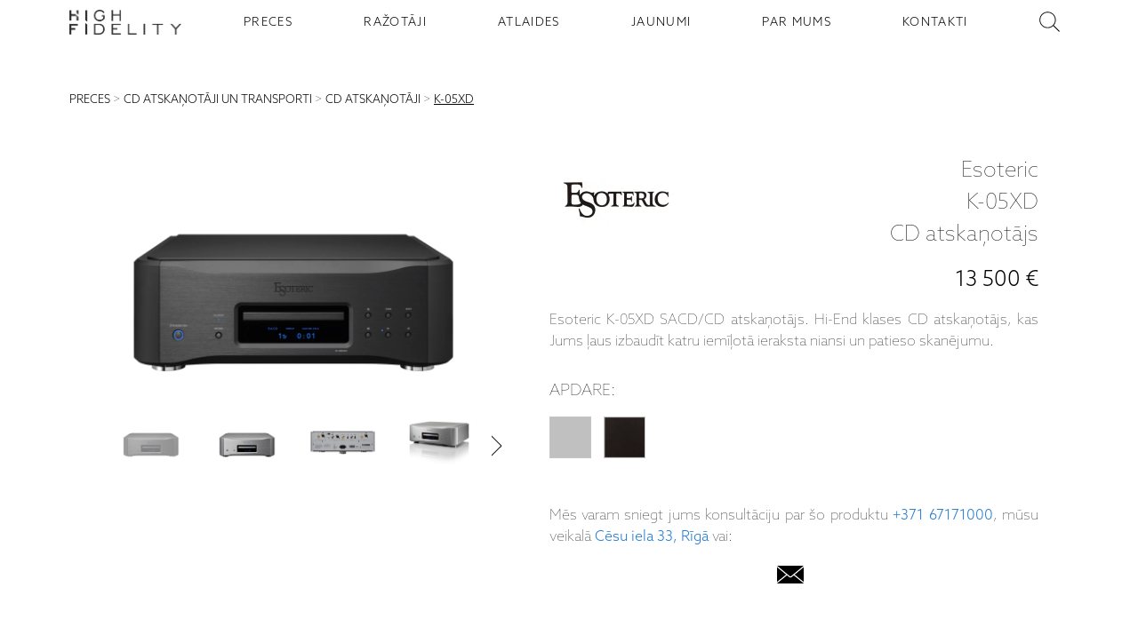

--- FILE ---
content_type: text/html; charset=utf-8
request_url: https://www.high-fidelity.lv/preces/esoteric/cd-atskanotaji/k-05xd
body_size: 8506
content:

<!DOCTYPE html>
<html lang="lv" xml:lang="lv">
	<head>
		<meta charset="utf-8" />
		<meta name="viewport" content="width=device-width, initial-scale=1.0" />
		<meta http-equiv="X-UA-Compatible" content="IE=edge" />
		<meta name="msapplication-TileColor" content="#000000" />
		<meta name="theme-color" content="#ffffff" />

		<link href="/styles/site.css" rel="stylesheet" />
		<link rel="shortcut icon" href="/highfidelity_favicon_32x32.png" type="image/x-icon" />
		<link rel="icon" type="image/png" sizes="32x32" href="/highfidelity_favicon_32x32.png" />
		<link rel="icon" type="image/png" sizes="16x16" href="/highfidelity_favicon_16x16.png" />
		<link rel="manifest" href="/site.webmanifest" />
		<link rel="mask-icon" href="/safari-pinned-tab.svg" color="#5bbad5" />
		<link rel="stylesheet" href="https://unpkg.com/leaflet@1.9.4/dist/leaflet.css" integrity="sha256-p4NxAoJBhIIN+hmNHrzRCf9tD/miZyoHS5obTRR9BMY=" crossorigin="" />
		<link rel="stylesheet" href="https://cdn.jsdelivr.net/gh/orestbida/cookieconsent@3.0.1/dist/cookieconsent.css">
		      
<title>Esoteric K-05XD CD atskaņotājs  | High Fidelity</title>
 
<link rel="canonical" href="https://www.high-fidelity.lv/preces/esoteric/cd-atskanotaji/k-05xd" />

<meta name="description" content="Esoteric K-05XD SACD/CD atskaņotājs. Hi-End klases CD atskaņotājs, kas Jums ļaus izbaudīt katru iemīļotā ieraksta niansi un patieso skanējumu." />

 
<meta property="og:image" content="https://res.cloudinary.com/ddcjon6db/image/upload/v1677503071/fvfttrsr2eqrwgd7sziz.jpg" />
<meta property="og:image:type" content="image/png">
<meta property="og:image:width" content="1024">
<meta property="og:image:height" content="1024">


	</head>

	<body class="preload">
		   
<div class="fakenav"></div>

<header class="main-navigation">
	<ul class="main-navigation__list">
		<li class="main-navigation__item logo-nav">
			<a class="logo-nav__button content-center" href="/" aria-label="Sākumlapa - High Fidelity">
				<img
					class="logo-nav__img"
					src="/images/highfidelity.png"
					alt="High Fidelity | Audio Video Salons"
				/>
			</a>
		</li>
		
		<li class="main-navigation__item ">
			<a class="main-navigation__item--button" href="/preces">PRECES</a>
		</li>
		
		<li class="main-navigation__item ">
			<a class="main-navigation__item--button" href="/razotaji">RAŽOTĀJI</a>
		</li>
		
		<li class="main-navigation__item ">
			<a class="main-navigation__item--button" href="/atlaides">ATLAIDES</a>
		</li>
		
		<li class="main-navigation__item ">
			<a class="main-navigation__item--button" href="/jaunumi">JAUNUMI</a>
		</li>
		
		<li class="main-navigation__item ">
			<a class="main-navigation__item--button" href="/par-mums">PAR MUMS</a>
		</li>
		
		<li class="main-navigation__item ">
			<a class="main-navigation__item--button" href="/kontakti">KONTAKTI</a>
		</li>
		
		<li class="main-navigation__item">
			<div id="searchClient"></div>
		</li>
	</ul>
	<figure class="main-navigation__burger">
		<div class="main-navigation__burger--stripe"></div>
		<div class="main-navigation__burger--stripe"></div>
		<div class="main-navigation__burger--stripe"></div>
	</figure>
</header>
<div class="container"></div>
 
		<main id="body"> 
<div class="router-links content-section push-vertical">
    <div class="router-links">
        
            
                
                    <a class="link" href="/preces">PRECES</a><span> &gt; </span>
                
            
        
            
                
                    <a class="link" href="/preces/cd-atskanotaji-un-transporti">CD ATSKAŅOTĀJI UN TRANSPORTI</a><span> &gt; </span>
                
            
        
            
                
                    <a class="link" href="/preces/cd-atskanotaji">CD ATSKAŅOTĀJI</a><span> &gt; </span>
                
            
        
            
                
                    <u><a class="link" href="">K-05XD</a></u>
                
            
        
    </div>
</div>
<section class="product content-section">
	
	<section class="product-gallery">
		 
		<div
			id="currentHighlight"
			class="items-box__item--main-image "
			style="background-image: url('https://res.cloudinary.com/ddcjon6db/image/upload/c_limit,h_1800,w_1800,f_auto/v1677503071/fvfttrsr2eqrwgd7sziz.jpg')"
			data-images="[{&quot;src&quot;:&quot;https://res.cloudinary.com/ddcjon6db/image/upload/c_limit,h_1800,w_1800,f_auto/v1677503071/fvfttrsr2eqrwgd7sziz.jpg&quot;,&quot;w&quot;:1600,&quot;h&quot;:1200},{&quot;src&quot;:&quot;https://res.cloudinary.com/ddcjon6db/image/upload/c_limit,h_1800,w_1800,f_auto/v1677503081/j5mkkmerpz6q373yjs0w.jpg&quot;,&quot;w&quot;:1600,&quot;h&quot;:1200},{&quot;src&quot;:&quot;https://res.cloudinary.com/ddcjon6db/image/upload/c_limit,h_1800,w_1800,f_auto/v1677503099/vqnuxeelcqbfc1j6ez2o.jpg&quot;,&quot;w&quot;:1600,&quot;h&quot;:600},{&quot;src&quot;:&quot;https://res.cloudinary.com/ddcjon6db/image/upload/c_limit,h_1800,w_1800,f_auto/v1677503111/gbcy64veuogbheonvwgp.jpg&quot;,&quot;w&quot;:1200,&quot;h&quot;:860},{&quot;src&quot;:&quot;https://res.cloudinary.com/ddcjon6db/image/upload/c_limit,h_1800,w_1800,f_auto/v1677503125/idjlg1sj7snvprr70e5t.jpg&quot;,&quot;w&quot;:1400,&quot;h&quot;:1280},{&quot;src&quot;:&quot;https://res.cloudinary.com/ddcjon6db/image/upload/c_limit,h_1800,w_1800,f_auto/v1677503135/tge2jmkltlx2ovdlawmc.jpg&quot;,&quot;w&quot;:1400,&quot;h&quot;:1280},{&quot;src&quot;:&quot;https://res.cloudinary.com/ddcjon6db/image/upload/c_limit,h_1800,w_1800,f_auto/v1677503149/g5uzuqyiiyuy5h29tukk.jpg&quot;,&quot;w&quot;:800,&quot;h&quot;:1200},{&quot;src&quot;:&quot;https://res.cloudinary.com/ddcjon6db/image/upload/c_limit,h_1800,w_1800,f_auto/v1677503159/jlnwrr2tkgof7zcdzbo8.jpg&quot;,&quot;w&quot;:800,&quot;h&quot;:1200}]"
			data-current-image="https://res.cloudinary.com/ddcjon6db/image/upload/c_limit,h_1800,w_1800,f_auto/v1677503071/fvfttrsr2eqrwgd7sziz.jpg"
		></div>
		
		<figure class="items-box__item-images content-center">
			
			<img class="items-box__item-images--item" src="https://res.cloudinary.com/ddcjon6db/image/upload/c_limit,h_600,w_600,f_auto/v1677503071/fvfttrsr2eqrwgd7sziz.jpg" alt="" />
			
			<img class="items-box__item-images--item" src="https://res.cloudinary.com/ddcjon6db/image/upload/c_limit,h_600,w_600,f_auto/v1677503081/j5mkkmerpz6q373yjs0w.jpg" alt="" />
			
			<img class="items-box__item-images--item" src="https://res.cloudinary.com/ddcjon6db/image/upload/c_limit,h_600,w_600,f_auto/v1677503099/vqnuxeelcqbfc1j6ez2o.jpg" alt="" />
			
			<img class="items-box__item-images--item" src="https://res.cloudinary.com/ddcjon6db/image/upload/c_limit,h_600,w_600,f_auto/v1677503111/gbcy64veuogbheonvwgp.jpg" alt="" />
			
			<img class="items-box__item-images--item" src="https://res.cloudinary.com/ddcjon6db/image/upload/c_limit,h_600,w_600,f_auto/v1677503125/idjlg1sj7snvprr70e5t.jpg" alt="" />
			
			<img class="items-box__item-images--item" src="https://res.cloudinary.com/ddcjon6db/image/upload/c_limit,h_600,w_600,f_auto/v1677503135/tge2jmkltlx2ovdlawmc.jpg" alt="" />
			
			<img class="items-box__item-images--item" src="https://res.cloudinary.com/ddcjon6db/image/upload/c_limit,h_600,w_600,f_auto/v1677503149/g5uzuqyiiyuy5h29tukk.jpg" alt="" />
			
			<img class="items-box__item-images--item" src="https://res.cloudinary.com/ddcjon6db/image/upload/c_limit,h_600,w_600,f_auto/v1677503159/jlnwrr2tkgof7zcdzbo8.jpg" alt="" />
			
		</figure>
	</section>

	
	<div class="product-description">
		<div class="description__top">
			<div class="description__top--logo description-item">
				<a title="Esoteric" aria-label="Esoteric" href="/razotaji/esoteric">
					<img class="image" src="https://res.cloudinary.com/ddcjon6db/image/upload/c_limit,h_150,w_150,f_auto/v1605884134/pvzymveazgff53xyrh1b.jpg" alt="Esoteric" />
				</a>
			</div>

			<div class="description__top--title description-item">
				<h1 class="content-start content-column">
					<span>Esoteric</span> 
					<span>K-05XD</span> 
					<span>CD atskaņotājs 
					</span>
				</h1>
			</div>

			<div class="description__top--price push-vertical--small description-item">
				 
				<h4 class="description__top--price">13 500 €</h4>
				 
			</div>
		</div>

		<div class="description__bottom">
			 <p>Esoteric K-05XD SACD/CD atskaņotājs. Hi-End klases CD atskaņotājs, kas Jums ļaus izbaudīt katru iemīļotā ieraksta niansi un patieso skanējumu.</p>  
			<div class="push-top--medium">
				<h5>APDARE:</h5>
			</div>
			<div class="content-row">
				
				<img class="trim-image push-vertical--small" src="https://res.cloudinary.com/ddcjon6db/image/upload/c_limit,h_100,w_100,f_auto/v1599483099/soshcpxpeonfqguwoiv7.png" title="Color Silver" alt="Color Silver" />
				
				<img class="trim-image push-vertical--small" src="https://res.cloudinary.com/ddcjon6db/image/upload/c_limit,h_100,w_100,f_auto/v1601102865/vsrzzbsxojxxxzidusv0.png" title="Black" alt="Black" />
				
			</div>
			

			<div class="push-top--medium">
				<p>
					Mēs varam sniegt jums konsultāciju par šo produktu
					<a href="tel:+37167171000"> +371 67171000</a
					>, mūsu veikalā <a href="/kontakti">Cēsu iela 33, Rīgā</a> vai:
				</p>
			</div>
			<div class="media-icons content-center push-top--small">
				<a class="media-icons__icon" aria-label="email" rel="noreferrer" href="/cdn-cgi/l/email-protection#4e272028210e262729266328272a2b22273a37602238713d3b2c242b2d3a730b3d213a2b3c272d6e636e05637e7b160a">
					
<svg
	version="1.1"
	id="Capa_1"
	xmlns="http://www.w3.org/2000/svg"
	xmlns:xlink="http://www.w3.org/1999/xlink"
	x="0px"
	y="0px"
	width="30px"
	height="30px"
	viewBox="0 0 612 612"
	style="enable-background: new 0 0 612 612;"
	xml:space="preserve"
>
	<g>
		<title>email</title>
		<path
			d="M306.768,346.814h0.131c4.615,0,9.176-1.339,12.866-3.777l1.001-0.643c0.218-0.142,0.446-0.271,0.675-0.424l11.658-9.645
		l278.259-229.624c-0.576-0.795-1.557-1.339-2.602-1.339H3.233c-0.751,0-1.448,0.272-2.003,0.729l291.125,239.954
		C296.024,345.083,301.259,346.814,306.768,346.814z M0,133.899v340.37l208.55-168.471L0,133.899z M403.668,306.941L612,474.356
		V135.031L403.668,306.941z M337.431,361.585c-8.305,6.814-19.168,10.57-30.576,10.57c-11.451,0-22.304-3.734-30.587-10.516
		l-47.765-39.394L0,506.806v0.587c0,1.753,1.502,3.244,3.276,3.244h605.491c1.741,0,3.232-1.491,3.232-3.255v-0.544L383.693,323.4
		L337.431,361.585z"
		/>
	</g>
</svg>

				</a>
			</div>
		</div>
	</div>

	
</section>


<div class="bg-dark">
	<div class="product-description push-top--medium triple-flex content-section">
		<div class="triple-flex__box"><ul>
<li>Super Audio CD/CD atskaņotājs ar D/A pārveidotāju.</li>
<li>K-05XD ir izmantota jaunā ATLAS 05 (Vibration-Free Rigid Disc-Clamping System) CD mehānisma sistēma.</li>
<li>Uzstādīts vismodernākais Master Sound Discrete DAC digitāli-analogais pārveidotājs.</li>
<li>K-05XD neatkarīgi izstrādātais Delta-Sigma (&Delta;&sum;) modulators atbalsta 64 bitu/512Fs un jaunākos augstākās klases digitālos formātus, tostarp 22,5 MHz DSD un 768 kHz PCM signālus.</li>
<li>K-05XD piedāvā pla&scaron;u digitālo ieeju klāstu, tostarp USB pieslēgvietas, kas atbalsta 22,5 MHz DSD un asinhrono pārraidi, ļaujot izmantot kā D/A pārveidotāju. Ir iekļautas arī funkcijas PCM digitālā signāla pārveido&scaron;anai uz 2, 4, 8 un 16 reizes lielāku bitu pārraides ātrumu (maks. 768 kHz) un PCM konvertē&scaron;anai uz DSD. K-05XD ir saderīgs arī ar MQA-CD dekodē&scaron;anas atskaņo&scaron;anu un pilnu MQA dekodē&scaron;anu dažādu digitālo ieeju, tostarp USB, atskaņo&scaron;anai.</li>
</ul></div>
		<figure class="triple-flex__split"></figure>
		<div class="triple-flex__box"><ul>
<li>Frekvenču josla: no 5 Hz līdz 70 kHz (&ndash;3 dB, SACD 0 dB, DSDF: F2, XLR izeja)</li>
<li>S/N: 110dB (IHF-A, SACD 0dB, DSDF: F2, XLR izeja)</li>
<li>TDH: 0,0007% (1kHz, SACD 0dB, DSDF: F2, XLR izeja)</li>
<li>Digitālās ieejas: 1 x USB (B), 1 x optiskā (TOSLINK), 1 x koaksiālā (COAX)</li>
<li>10MHz Clock ieeja: 1 x BNC</li>
<li>Izejas: 1 x koaksiālā (COAX), 1 x analogā (RCA), 1 x balansētā (XLR).</li>
<li>Izmēri: 445 &times; 161 &times; 357mm</li>
<li>Svars: 20,7 kg</li>
</ul></div>
	</div>
</div>
  
<section class="content-section">
	<div class="double-flex">
		
		<a target="_blank" class="space-button link" href="https://www.esoteric.jp/en/product/k-05xd/feature"
			>Ražotāja mājaslapa:  K-05XD</a
		>
		 
	</div>
</section>
 
<figure class="title push-vertical">
	<h3>Saistītie produkti</h3>
</figure>

 
	<section class="highlighted-products content-center push-vertical content-section">
        
        
        
        
        
        
        
        
        <div class="items-box__item">
            <a aria-label="K-03XD" title="K-03XD" href="/preces/esoteric/cd-atskanotaji/k-03xd">
                    
                        
                        <img alt="K-03XD" class="items-box__item--main-image lazy" data-lazy="https://res.cloudinary.com/ddcjon6db/image/upload/c_limit,h_300,w_300,f_auto/v1661783996/h1rqj7ymwuvnankhttr9.jpg">
                        </img>
                    
            
            <p class="items-box__item--description">
                <span class="items-box__item--description-title">ESOTERIC - K-03XD</span>
                <br>
                
                    <span class="items-box__item--description-type">cd atskaņotājs </span>
                
                <br>
                
                <span class="items-box__item--description-price">19 000 €</span>
                
            </p>
        </a>
        </div>
        
        
        
        
        
        
        
        <div class="items-box__item">
            <a aria-label="K-01XD" title="K-01XD" href="/preces/esoteric/cd-atskanotaji/k-01xd">
                    
                        
                        <img alt="K-01XD" class="items-box__item--main-image lazy" data-lazy="https://res.cloudinary.com/ddcjon6db/image/upload/c_limit,h_300,w_300,f_auto/v1661851350/dl547v7jmx0bxy6wskeb.jpg">
                        </img>
                    
            
            <p class="items-box__item--description">
                <span class="items-box__item--description-title">ESOTERIC - K-01XD</span>
                <br>
                
                    <span class="items-box__item--description-type">cd atskaņotājs </span>
                
                <br>
                
                <span class="items-box__item--description-price">28 000 €</span>
                
            </p>
        </a>
        </div>
        
    </section>
  </main>
		  

<footer class="footer" id="footer">
	<section class="content-section push-vertical">
		<div class="footer-container">
			<div class="item-1">
				<p>
					HIGH FIDELITY<br />
					<a target="_blank" href="https://maps.google.com/?q=LV-1012 Cesu iela 33 RIGA High Fidelity / SIA AUDIO LEGENDS">CĒSU IELA 33</a><br />
					LV-1012 RIGA
				</p>
			</div>

			<div class="item-2">
				<div class="work-time">
					<div>I - V: 10 - 19</div>
					<div>VI: 10 - 15</div>
					<div>VII: <span style="letter-spacing: -2px">-------------</span></div>
				</div>
			</div>

			<div class="item-3">
				<div class="media-icons content-center push-top--small">
					 
					<a class="media-icons__icon" aria-label="facebook" rel="noreferrer" href="https://www.facebook.com/highfidelity.lv/" target="_blank">
						
    <svg enable-background="new 0 0 512 512" height="35px" version="1.1" viewBox="0 0 512 512" width="35px" xml:space="preserve" xmlns="http://www.w3.org/2000/svg" xmlns:xlink="http://www.w3.org/1999/xlink">
    <g>
    <path d="M437.017,74.985C390.665,28.629,326.732,0,256,0S121.338,28.629,74.986,74.985C28.634,121.341,0,185.268,0,256   s28.634,134.661,74.986,181.014C121.338,483.368,185.268,512,256,512s134.665-28.632,181.017-74.986   C483.368,390.661,512,326.732,512,256S483.368,121.341,437.017,74.985z"/>
    <path clip-rule="evenodd" d="M275.559,203.692v-20.978c0-10.064,6.664-12.473,11.491-12.473   c4.675,0,29.338,0,29.338,0v-44.795h-40.4c-44.933,0-54.995,33.168-54.995,54.716v23.529h-26.087v31.61V256h26.365   c0,59.393,0,130.695,0,130.695h52.309c0,0,0-72.295,0-130.695h38.693l1.707-20.554l3.12-31.754H275.559z" fill="#FFFFFF" fill-rule="evenodd"/>
    </g>
    </svg>

					</a>
					 
					<a class="media-icons__icon" aria-label="instagram" rel="noreferrer" href="https://www.instagram.com/highfidelityriga/" target="_blank">
						
<svg enable-background="new 0 0 512 512" height="35px" width="35px" version="1.1" viewBox="0 0 512 512"  xml:space="preserve" xmlns="http://www.w3.org/2000/svg" xmlns:xlink="http://www.w3.org/1999/xlink">
<g>
<path d="M437.013,74.985C390.803,28.629,326.729,0,255.998,0c-70.591,0-134.655,28.629-181.01,74.985   C28.634,121.341,0,185.268,0,256s28.634,134.661,74.988,181.014C121.343,483.368,185.407,512,255.998,512   c70.731,0,134.805-28.632,181.015-74.986C483.369,390.661,512,326.732,512,256S483.369,121.341,437.013,74.985z"/>
<path clip-rule="evenodd" d="M190.512,256c0-36.146,29.343-65.631,65.486-65.631   c36.29,0,65.633,29.484,65.633,65.631c0,36.285-29.343,65.631-65.633,65.631C219.854,321.631,190.512,292.285,190.512,256   L190.512,256z M323.761,127.717H188.386c-33.311,0-60.664,27.213-60.664,60.671v135.371c0,33.306,27.354,60.665,60.664,60.665   h135.375c33.453,0,60.665-27.359,60.665-60.665V188.388C384.426,154.93,357.214,127.717,323.761,127.717L323.761,127.717z    M188.386,142.886h135.375c25.092,0,45.499,20.407,45.499,45.502v135.371c0,25.087-20.407,45.496-45.499,45.496H188.386   c-25.092,0-45.498-20.409-45.498-45.496V188.388C142.888,163.293,163.294,142.886,188.386,142.886L188.386,142.886z    M337.221,162.021c-7.371,0-13.318,5.952-13.318,13.321c0,7.373,5.947,13.326,13.318,13.326s13.328-5.953,13.328-13.326   C350.549,167.973,344.592,162.021,337.221,162.021L337.221,162.021z M338.781,256c0-45.646-36.992-82.781-82.783-82.781   c-45.641,0-82.778,37.136-82.778,82.781c0,45.786,37.138,82.783,82.778,82.783C301.789,338.783,338.781,301.786,338.781,256   L338.781,256z" fill="#FFFFFF" fill-rule="evenodd"/>
</g>
</svg>

					</a>
					  
				</div>
			</div>

			<div class="item-4">
				<p class="push-top--small">
					
					<a href="tel:+37129372065">+371 29372065</a><br />
					
					<a href="tel:+37167171000">+371 67171000</a><br />
					<a href="/cdn-cgi/l/email-protection#d2bbbcb4bd92babbb5baffb4bbb6b7bebba6abfcbea4"><span class="__cf_email__" data-cfemail="125b5c545d525a5b555a3f545b56575e5b464b3c5e44">[email&#160;protected]</span></a>
				</p>
			</div>

			<div class="item-5"></div>

			<div class="item-6">
			</div>
		</div>
	</section>
</footer>
   
		<div class="pswp" tabindex="-1" role="dialog" aria-hidden="true">
			<!-- Background of PhotoSwipe. 
				It's a separate element, as animating opacity is faster than rgba(). -->
			<div class="pswp__bg"></div>

			<!-- Slides wrapper with overflow:hidden. -->
			<div class="pswp__scroll-wrap">
				<!-- Container that holds slides. PhotoSwipe keeps only 3 slides in DOM to save memory. -->
				<div class="pswp__container">
					<!-- don't modify these 3 pswp__item elements, data is added later on -->
					<div class="pswp__item"></div>
					<div class="pswp__item"></div>
					<div class="pswp__item"></div>
				</div>

				<!-- Default (PhotoSwipeUI_Default) interface on top of sliding area. Can be changed. -->
				<div class="pswp__ui pswp__ui--hidden">
					<div class="pswp__top-bar">
						<!--  Controls are self-explanatory. Order can be changed. -->

						<div class="pswp__counter"></div>

						<button class="pswp__button pswp__button--close" title="Close (Esc)"></button>

						<button class="pswp__button pswp__button--share" title="Share"></button>

						<button class="pswp__button pswp__button--fs" title="Toggle fullscreen"></button>

						<button class="pswp__button pswp__button--zoom" title="Zoom in/out"></button>

						<!-- Preloader demo https://codepen.io/dimsemenov/pen/yyBWoR -->
						<!-- element will get class pswp__preloader--active when preloader is running -->
						<div class="pswp__preloader">
							<div class="pswp__preloader__icn">
								<div class="pswp__preloader__cut">
									<div class="pswp__preloader__donut"></div>
								</div>
							</div>
						</div>
					</div>

					<div class="pswp__share-modal pswp__share-modal--hidden pswp__single-tap">
						<div class="pswp__share-tooltip"></div>
					</div>

					<button class="pswp__button pswp__button--arrow--left" title="Previous (arrow left)"></button>

					<button class="pswp__button pswp__button--arrow--right" title="Next (arrow right)"></button>

					<div class="pswp__caption">
						<div class="pswp__caption__center"></div>
					</div>
				</div>
			</div>
		</div>
		<script data-cfasync="false" src="/cdn-cgi/scripts/5c5dd728/cloudflare-static/email-decode.min.js"></script><script src="/js/dist/vendor.bundle.js"></script>
		<script src="/js/dist/global.bundle.js"></script>
		<script src="https://cdn.jsdelivr.net/gh/orestbida/cookieconsent@3.0.1/dist/cookieconsent.umd.js" data-cfasync="false">
		</script>
		<script>
		// window.cookieconsent.initialise({"palette": {"popup": {"background": "#000"},"button":{"background":"transparent","text": "#fff","border": "#fff"}},"position": "bottom", "content": {"dismiss": "Got it"}});
		CookieConsent.run({
			categories: {
				necessary: {
					enabled: true,  // this category is enabled by default
					readOnly: true  // this category cannot be disabled
				},
				analytics: {},
        		advertising: {}
        	},
			language: {
				default: 'lv',
				translations: {
					'lv': {
						consentModal: {
							title: "Šī vietne izmanto sīkdatnes",
							description: "Mēs izmantojam sīkfailus (ang. cookies), lai nodrošinātu pareizu vietnes darbību, trafika analīzi, mārketinga un satura personalizēšanai. Jūs varat izvēlēties, kuras sīkfailu kategorijas pieņemt. Jūs varat iepazīties ar aprakstiem un mainīt savu izvēli, noklikšķinot uz sīkfailu izvēles pogas. Dažu veidu sīkfailu bloķēšana var traucēt vietnes sniegto funkciju un pakalpojumu darbību. Plašāku informāciju var atrast sīkfailu preferenču lapā.",
							acceptAllBtn: "Atļaut visu",
							acceptNecessaryBtn: "Izmest visu nevajadzīgo",
							showPreferencesBtn: "Sīkdatņu izvēle"
						},
						preferencesModal: {
							title: "Sīkdatņu izvēle",
							acceptAllBtn: "Atļaut visu",
							acceptNecessaryBtn: "Izmest visu nevajadzīgo",
							savePreferencesBtn: "Saglabājiet savu izvēli",
							closeIconLabel: "Close modal",
							sections: [
								{
									title: "",
									description: "Jūs varat izvēlēties, kuras sīkfailu kategorijas pieņemt. Jūs varat iepazīties ar aprakstiem un mainīt savu izvēli, noklikšķinot uz konkrētu sīkdatņu kategoriju. Dažu veidu sīkfailu bloķēšana var traucēt tīmekļa vietnē sniegto funkciju un pakalpojumu darbību. Plašāku informāciju var atrast sīkfailu preferenču lapā."
								},
								{
									title: "Nepieciešamās sīkdatnes",
									description: "Šīs sīkdatnes ir nepieciešamas, lai vietne darbotos pareizi. Nepieciešamās sīkdatnes ļauj pārlūkot vietni, izmantot vietnes sniegtos pakalpojumus un funkcijas. Šīs sīkdatnes nevar atspējot.",
									linkedCategory: "necessary"
								},
								{
									title: "Analītiskie sīkfaili",
									description: "Šīs sīkdatnes apkopo informāciju par to, kā apmeklētāji izmanto vietni, un palīdz mums uzlabot klientu pieredzi analizējot apmeklētāju trafiku un darbību tendences vietnē novērtējot lapu popularitāti utt. Informācija ir anonīma un apkopota.",
									linkedCategory: "analytics"
								},
								{
									title: "Mārketinga sīkfaili",
									description: "Mārketinga sīkdatnes tiek izmantotas lai uzraudzītu tiešsaistes apmeklētājus, novērtētu reklāmas efektivitāti, kā arī mērķtiecīgam mārketingam, lai piedāvātu apmeklētājam personalizētus reklāmas ziņojumus šajā vai citās vietnēs.",
									linkedCategory: "advertising"
								},
								{
									title: "Vairāk informācijas",
									description: "Ja jums ir kādi jautājumi par mūsu sīkfailu politiku un jūsu izvēli, lūdzu, sazinieties ar mums."
								}
							]
						}
					}
				}
			}
		});
		</script>
		<script>
			var preferences = CookieConsent.getUserPreferences();
			var acceptedCategories = preferences.acceptedCategories;
			
			var consentDefaults = {
				ad_user_data: 'denied',
				ad_personalization: 'denied',
				ad_storage: 'denied',
				analytics_storage: 'denied',
				wait_for_update: 500,
			};

			// Update the consent object based on selected categories
			for (var i = 0; i < acceptedCategories.length; i++) {
				if (acceptedCategories[i] === 'advertising') {
					consentDefaults.ad_user_data = 'granted';
					consentDefaults.ad_personalization = 'granted';
					consentDefaults.ad_storage = 'granted';
				}
				if (acceptedCategories[i] === 'analytics') {
					consentDefaults.analytics_storage = 'granted';
				}
			}
			window.dataLayer = window.dataLayer || [];
			function gtag() { dataLayer.push(arguments); }
			gtag('consent', 'default', consentDefaults);
			gtag('js', new Date());
			gtag('config', 'G-FR2LQ4W87F');
		</script>
		<script async src="https://www.googletagmanager.com/gtag/js?id=G-FR2LQ4W87F"></script>
		<script>
		window.addEventListener('cc:onConsent', function(props) {
			function gtag() { dataLayer.push(arguments); }
			var categories = props.detail.cookie.categories;

			// Initialize the consent update object with defaults set to 'denied'
			var consentUpdate = {
				ad_user_data: 'denied',
				ad_personalization: 'denied',
				ad_storage: 'denied',
				analytics_storage: 'denied'
			};

			// Update the consent object based on selected categories
			for (var i = 0; i < categories.length; i++) {
				if (categories[i] === 'advertising') {
					consentUpdate.ad_user_data = 'granted';
					consentUpdate.ad_personalization = 'granted';
					consentUpdate.ad_storage = 'granted';
				}
				if (categories[i] === 'analytics') {
					consentUpdate.analytics_storage = 'granted';
				}
			}

			// Push the consent update to the data layer
			gtag('consent', 'update', consentUpdate);
		});
		</script>
		<!-- Facebook Pixel Code -->
		<script>
			!function(f,b,e,v,n,t,s)
			{if(f.fbq)return;n=f.fbq=function(){n.callMethod?
			n.callMethod.apply(n,arguments):n.queue.push(arguments)};
			if(!f._fbq)f._fbq=n;n.push=n;n.loaded=!0;n.version='2.0';
			n.queue=[];t=b.createElement(e);t.async=!0;
			t.src=v;s=b.getElementsByTagName(e)[0];
			s.parentNode.insertBefore(t,s)}(window,document,'script',
			'https://connect.facebook.net/en_US/fbevents.js');
			fbq('init', '260282626231266'); 
			fbq('track', 'PageView');
		</script>
		<noscript>
			<img height="1" width="1" 
			src="https://www.facebook.com/tr?id=260282626231266&ev=PageView
			&noscript=1"/>
		</noscript>
		<!-- End Facebook Pixel Code -->

			<!-- Your SDK code -->
			<script>
			window.fbAsyncInit = function() {
				FB.init({
				xfbml            : true,
				version          : 'v13.0'
				});
			};

			(function(d, s, id) {
				var js, fjs = d.getElementsByTagName(s)[0];
				if (d.getElementById(id)) return;
				js = d.createElement(s); js.id = id;
				js.src = 'https://connect.facebook.net/en_GB/sdk/xfbml.customerchat.js';
				fjs.parentNode.insertBefore(js, fjs);
			}(document, 'script', 'facebook-jssdk'));
			</script>
		
<script src="/js/dist/product.bundle.js"></script>
<script type="application/ld+json">
	{
	  "@context": "https://schema.org/",
	  "@type": "Product",
	  "name": "K-05XD",
	  "image": "https://res.cloudinary.com/ddcjon6db/image/upload/c_limit,h_1800,w_1800,f_auto/v1677503071/fvfttrsr2eqrwgd7sziz.jpg",
	  "description": "Esoteric K-05XD SACD/CD atskaņotājs. Hi-End klases CD atskaņotājs, kas Jums ļaus izbaudīt katru iemīļotā ieraksta niansi un patieso skanējumu.",
	  
	  "brand": {
		"@type": "Thing",
		"name": "Esoteric",
		"image": "https://res.cloudinary.com/ddcjon6db/image/upload/v1598357802/sexcj7wtwdhq5aeudbug.jpg"
	  },
	  "offers": {
		"@type": "Offer",
		"priceCurrency": "EUR",
		"price": "13500"
	  } 
	}
	</script>

	</body>
</html>


--- FILE ---
content_type: image/svg+xml
request_url: https://www.high-fidelity.lv/images/SlideNext_2.svg
body_size: -76
content:
<svg id="Layer_1" data-name="Layer 1" xmlns="http://www.w3.org/2000/svg" viewBox="0 0 3.7 1.82"><defs><style>.cls-1{fill:#1f1f1f;}</style></defs><title>SlideNext_2</title><path class="cls-1" d="M.22.48H0l1.79,1.8a.07.07,0,0,0,.1,0L3.7.48H3.48L1.89,2.06a0,0,0,0,1-.07,0L.22.48" transform="translate(0 -0.48)"/></svg>